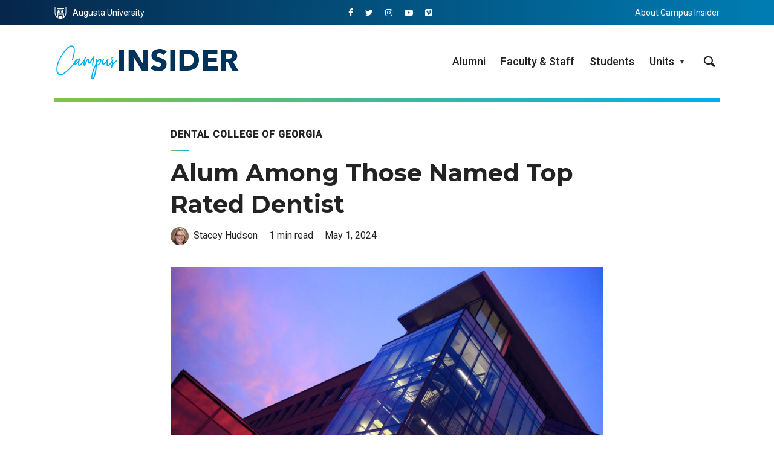

--- FILE ---
content_type: text/html; charset=UTF-8
request_url: https://insider.augusta.edu/alum-among-those-named-top-rated-dentist/
body_size: 17116
content:
<!DOCTYPE html>
<html lang="en-US" prefix="og: http://ogp.me/ns# fb: http://ogp.me/ns/fb#" class="no-js no-svg">
	<head>
		<meta charset="UTF-8">
		<meta name="viewport" content="width=device-width, initial-scale=1">
		<link rel="profile" href="https://gmpg.org/xfn/11">
		<title>Alum Among Those Named Top Rated Dentist &#8211; Campus Insider</title>
<meta name='robots' content='max-image-preview:large' />
<link rel='dns-prefetch' href='//www.googletagmanager.com' />
<link rel='dns-prefetch' href='//fonts.googleapis.com' />
<link rel="alternate" type="application/rss+xml" title="Campus Insider &raquo; Feed" href="https://insider.augusta.edu/feed/" />
<link rel="alternate" title="oEmbed (JSON)" type="application/json+oembed" href="https://insider.augusta.edu/wp-json/oembed/1.0/embed?url=https%3A%2F%2Finsider.augusta.edu%2Falum-among-those-named-top-rated-dentist%2F" />
<link rel="alternate" title="oEmbed (XML)" type="text/xml+oembed" href="https://insider.augusta.edu/wp-json/oembed/1.0/embed?url=https%3A%2F%2Finsider.augusta.edu%2Falum-among-those-named-top-rated-dentist%2F&#038;format=xml" />
		<style>
			.lazyload,
			.lazyloading {
				max-width: 100%;
			}
		</style>
		<style id='wp-img-auto-sizes-contain-inline-css' type='text/css'>
img:is([sizes=auto i],[sizes^="auto," i]){contain-intrinsic-size:3000px 1500px}
/*# sourceURL=wp-img-auto-sizes-contain-inline-css */
</style>
<style id='wp-emoji-styles-inline-css' type='text/css'>

	img.wp-smiley, img.emoji {
		display: inline !important;
		border: none !important;
		box-shadow: none !important;
		height: 1em !important;
		width: 1em !important;
		margin: 0 0.07em !important;
		vertical-align: -0.1em !important;
		background: none !important;
		padding: 0 !important;
	}
/*# sourceURL=wp-emoji-styles-inline-css */
</style>
<style id='wp-block-library-inline-css' type='text/css'>
:root{--wp-block-synced-color:#7a00df;--wp-block-synced-color--rgb:122,0,223;--wp-bound-block-color:var(--wp-block-synced-color);--wp-editor-canvas-background:#ddd;--wp-admin-theme-color:#007cba;--wp-admin-theme-color--rgb:0,124,186;--wp-admin-theme-color-darker-10:#006ba1;--wp-admin-theme-color-darker-10--rgb:0,107,160.5;--wp-admin-theme-color-darker-20:#005a87;--wp-admin-theme-color-darker-20--rgb:0,90,135;--wp-admin-border-width-focus:2px}@media (min-resolution:192dpi){:root{--wp-admin-border-width-focus:1.5px}}.wp-element-button{cursor:pointer}:root .has-very-light-gray-background-color{background-color:#eee}:root .has-very-dark-gray-background-color{background-color:#313131}:root .has-very-light-gray-color{color:#eee}:root .has-very-dark-gray-color{color:#313131}:root .has-vivid-green-cyan-to-vivid-cyan-blue-gradient-background{background:linear-gradient(135deg,#00d084,#0693e3)}:root .has-purple-crush-gradient-background{background:linear-gradient(135deg,#34e2e4,#4721fb 50%,#ab1dfe)}:root .has-hazy-dawn-gradient-background{background:linear-gradient(135deg,#faaca8,#dad0ec)}:root .has-subdued-olive-gradient-background{background:linear-gradient(135deg,#fafae1,#67a671)}:root .has-atomic-cream-gradient-background{background:linear-gradient(135deg,#fdd79a,#004a59)}:root .has-nightshade-gradient-background{background:linear-gradient(135deg,#330968,#31cdcf)}:root .has-midnight-gradient-background{background:linear-gradient(135deg,#020381,#2874fc)}:root{--wp--preset--font-size--normal:16px;--wp--preset--font-size--huge:42px}.has-regular-font-size{font-size:1em}.has-larger-font-size{font-size:2.625em}.has-normal-font-size{font-size:var(--wp--preset--font-size--normal)}.has-huge-font-size{font-size:var(--wp--preset--font-size--huge)}.has-text-align-center{text-align:center}.has-text-align-left{text-align:left}.has-text-align-right{text-align:right}.has-fit-text{white-space:nowrap!important}#end-resizable-editor-section{display:none}.aligncenter{clear:both}.items-justified-left{justify-content:flex-start}.items-justified-center{justify-content:center}.items-justified-right{justify-content:flex-end}.items-justified-space-between{justify-content:space-between}.screen-reader-text{border:0;clip-path:inset(50%);height:1px;margin:-1px;overflow:hidden;padding:0;position:absolute;width:1px;word-wrap:normal!important}.screen-reader-text:focus{background-color:#ddd;clip-path:none;color:#444;display:block;font-size:1em;height:auto;left:5px;line-height:normal;padding:15px 23px 14px;text-decoration:none;top:5px;width:auto;z-index:100000}html :where(.has-border-color){border-style:solid}html :where([style*=border-top-color]){border-top-style:solid}html :where([style*=border-right-color]){border-right-style:solid}html :where([style*=border-bottom-color]){border-bottom-style:solid}html :where([style*=border-left-color]){border-left-style:solid}html :where([style*=border-width]){border-style:solid}html :where([style*=border-top-width]){border-top-style:solid}html :where([style*=border-right-width]){border-right-style:solid}html :where([style*=border-bottom-width]){border-bottom-style:solid}html :where([style*=border-left-width]){border-left-style:solid}html :where(img[class*=wp-image-]){height:auto;max-width:100%}:where(figure){margin:0 0 1em}html :where(.is-position-sticky){--wp-admin--admin-bar--position-offset:var(--wp-admin--admin-bar--height,0px)}@media screen and (max-width:600px){html :where(.is-position-sticky){--wp-admin--admin-bar--position-offset:0px}}

/*# sourceURL=wp-block-library-inline-css */
</style><style id='global-styles-inline-css' type='text/css'>
:root{--wp--preset--aspect-ratio--square: 1;--wp--preset--aspect-ratio--4-3: 4/3;--wp--preset--aspect-ratio--3-4: 3/4;--wp--preset--aspect-ratio--3-2: 3/2;--wp--preset--aspect-ratio--2-3: 2/3;--wp--preset--aspect-ratio--16-9: 16/9;--wp--preset--aspect-ratio--9-16: 9/16;--wp--preset--color--black: #000000;--wp--preset--color--cyan-bluish-gray: #abb8c3;--wp--preset--color--white: #ffffff;--wp--preset--color--pale-pink: #f78da7;--wp--preset--color--vivid-red: #cf2e2e;--wp--preset--color--luminous-vivid-orange: #ff6900;--wp--preset--color--luminous-vivid-amber: #fcb900;--wp--preset--color--light-green-cyan: #7bdcb5;--wp--preset--color--vivid-green-cyan: #00d084;--wp--preset--color--pale-cyan-blue: #8ed1fc;--wp--preset--color--vivid-cyan-blue: #0693e3;--wp--preset--color--vivid-purple: #9b51e0;--wp--preset--color--opinion-acc: #003359;--wp--preset--color--opinion-txt: #232323;--wp--preset--color--opinion-bg: #ffffff;--wp--preset--color--opinion-bg-light: #f2f2f3;--wp--preset--gradient--vivid-cyan-blue-to-vivid-purple: linear-gradient(135deg,rgb(6,147,227) 0%,rgb(155,81,224) 100%);--wp--preset--gradient--light-green-cyan-to-vivid-green-cyan: linear-gradient(135deg,rgb(122,220,180) 0%,rgb(0,208,130) 100%);--wp--preset--gradient--luminous-vivid-amber-to-luminous-vivid-orange: linear-gradient(135deg,rgb(252,185,0) 0%,rgb(255,105,0) 100%);--wp--preset--gradient--luminous-vivid-orange-to-vivid-red: linear-gradient(135deg,rgb(255,105,0) 0%,rgb(207,46,46) 100%);--wp--preset--gradient--very-light-gray-to-cyan-bluish-gray: linear-gradient(135deg,rgb(238,238,238) 0%,rgb(169,184,195) 100%);--wp--preset--gradient--cool-to-warm-spectrum: linear-gradient(135deg,rgb(74,234,220) 0%,rgb(151,120,209) 20%,rgb(207,42,186) 40%,rgb(238,44,130) 60%,rgb(251,105,98) 80%,rgb(254,248,76) 100%);--wp--preset--gradient--blush-light-purple: linear-gradient(135deg,rgb(255,206,236) 0%,rgb(152,150,240) 100%);--wp--preset--gradient--blush-bordeaux: linear-gradient(135deg,rgb(254,205,165) 0%,rgb(254,45,45) 50%,rgb(107,0,62) 100%);--wp--preset--gradient--luminous-dusk: linear-gradient(135deg,rgb(255,203,112) 0%,rgb(199,81,192) 50%,rgb(65,88,208) 100%);--wp--preset--gradient--pale-ocean: linear-gradient(135deg,rgb(255,245,203) 0%,rgb(182,227,212) 50%,rgb(51,167,181) 100%);--wp--preset--gradient--electric-grass: linear-gradient(135deg,rgb(202,248,128) 0%,rgb(113,206,126) 100%);--wp--preset--gradient--midnight: linear-gradient(135deg,rgb(2,3,129) 0%,rgb(40,116,252) 100%);--wp--preset--font-size--small: 16px;--wp--preset--font-size--medium: 20px;--wp--preset--font-size--large: 30px;--wp--preset--font-size--x-large: 42px;--wp--preset--font-size--normal: 20px;--wp--preset--font-size--huge: 40px;--wp--preset--spacing--20: 0.44rem;--wp--preset--spacing--30: 0.67rem;--wp--preset--spacing--40: 1rem;--wp--preset--spacing--50: 1.5rem;--wp--preset--spacing--60: 2.25rem;--wp--preset--spacing--70: 3.38rem;--wp--preset--spacing--80: 5.06rem;--wp--preset--shadow--natural: 6px 6px 9px rgba(0, 0, 0, 0.2);--wp--preset--shadow--deep: 12px 12px 50px rgba(0, 0, 0, 0.4);--wp--preset--shadow--sharp: 6px 6px 0px rgba(0, 0, 0, 0.2);--wp--preset--shadow--outlined: 6px 6px 0px -3px rgb(255, 255, 255), 6px 6px rgb(0, 0, 0);--wp--preset--shadow--crisp: 6px 6px 0px rgb(0, 0, 0);}:where(.is-layout-flex){gap: 0.5em;}:where(.is-layout-grid){gap: 0.5em;}body .is-layout-flex{display: flex;}.is-layout-flex{flex-wrap: wrap;align-items: center;}.is-layout-flex > :is(*, div){margin: 0;}body .is-layout-grid{display: grid;}.is-layout-grid > :is(*, div){margin: 0;}:where(.wp-block-columns.is-layout-flex){gap: 2em;}:where(.wp-block-columns.is-layout-grid){gap: 2em;}:where(.wp-block-post-template.is-layout-flex){gap: 1.25em;}:where(.wp-block-post-template.is-layout-grid){gap: 1.25em;}.has-black-color{color: var(--wp--preset--color--black) !important;}.has-cyan-bluish-gray-color{color: var(--wp--preset--color--cyan-bluish-gray) !important;}.has-white-color{color: var(--wp--preset--color--white) !important;}.has-pale-pink-color{color: var(--wp--preset--color--pale-pink) !important;}.has-vivid-red-color{color: var(--wp--preset--color--vivid-red) !important;}.has-luminous-vivid-orange-color{color: var(--wp--preset--color--luminous-vivid-orange) !important;}.has-luminous-vivid-amber-color{color: var(--wp--preset--color--luminous-vivid-amber) !important;}.has-light-green-cyan-color{color: var(--wp--preset--color--light-green-cyan) !important;}.has-vivid-green-cyan-color{color: var(--wp--preset--color--vivid-green-cyan) !important;}.has-pale-cyan-blue-color{color: var(--wp--preset--color--pale-cyan-blue) !important;}.has-vivid-cyan-blue-color{color: var(--wp--preset--color--vivid-cyan-blue) !important;}.has-vivid-purple-color{color: var(--wp--preset--color--vivid-purple) !important;}.has-black-background-color{background-color: var(--wp--preset--color--black) !important;}.has-cyan-bluish-gray-background-color{background-color: var(--wp--preset--color--cyan-bluish-gray) !important;}.has-white-background-color{background-color: var(--wp--preset--color--white) !important;}.has-pale-pink-background-color{background-color: var(--wp--preset--color--pale-pink) !important;}.has-vivid-red-background-color{background-color: var(--wp--preset--color--vivid-red) !important;}.has-luminous-vivid-orange-background-color{background-color: var(--wp--preset--color--luminous-vivid-orange) !important;}.has-luminous-vivid-amber-background-color{background-color: var(--wp--preset--color--luminous-vivid-amber) !important;}.has-light-green-cyan-background-color{background-color: var(--wp--preset--color--light-green-cyan) !important;}.has-vivid-green-cyan-background-color{background-color: var(--wp--preset--color--vivid-green-cyan) !important;}.has-pale-cyan-blue-background-color{background-color: var(--wp--preset--color--pale-cyan-blue) !important;}.has-vivid-cyan-blue-background-color{background-color: var(--wp--preset--color--vivid-cyan-blue) !important;}.has-vivid-purple-background-color{background-color: var(--wp--preset--color--vivid-purple) !important;}.has-black-border-color{border-color: var(--wp--preset--color--black) !important;}.has-cyan-bluish-gray-border-color{border-color: var(--wp--preset--color--cyan-bluish-gray) !important;}.has-white-border-color{border-color: var(--wp--preset--color--white) !important;}.has-pale-pink-border-color{border-color: var(--wp--preset--color--pale-pink) !important;}.has-vivid-red-border-color{border-color: var(--wp--preset--color--vivid-red) !important;}.has-luminous-vivid-orange-border-color{border-color: var(--wp--preset--color--luminous-vivid-orange) !important;}.has-luminous-vivid-amber-border-color{border-color: var(--wp--preset--color--luminous-vivid-amber) !important;}.has-light-green-cyan-border-color{border-color: var(--wp--preset--color--light-green-cyan) !important;}.has-vivid-green-cyan-border-color{border-color: var(--wp--preset--color--vivid-green-cyan) !important;}.has-pale-cyan-blue-border-color{border-color: var(--wp--preset--color--pale-cyan-blue) !important;}.has-vivid-cyan-blue-border-color{border-color: var(--wp--preset--color--vivid-cyan-blue) !important;}.has-vivid-purple-border-color{border-color: var(--wp--preset--color--vivid-purple) !important;}.has-vivid-cyan-blue-to-vivid-purple-gradient-background{background: var(--wp--preset--gradient--vivid-cyan-blue-to-vivid-purple) !important;}.has-light-green-cyan-to-vivid-green-cyan-gradient-background{background: var(--wp--preset--gradient--light-green-cyan-to-vivid-green-cyan) !important;}.has-luminous-vivid-amber-to-luminous-vivid-orange-gradient-background{background: var(--wp--preset--gradient--luminous-vivid-amber-to-luminous-vivid-orange) !important;}.has-luminous-vivid-orange-to-vivid-red-gradient-background{background: var(--wp--preset--gradient--luminous-vivid-orange-to-vivid-red) !important;}.has-very-light-gray-to-cyan-bluish-gray-gradient-background{background: var(--wp--preset--gradient--very-light-gray-to-cyan-bluish-gray) !important;}.has-cool-to-warm-spectrum-gradient-background{background: var(--wp--preset--gradient--cool-to-warm-spectrum) !important;}.has-blush-light-purple-gradient-background{background: var(--wp--preset--gradient--blush-light-purple) !important;}.has-blush-bordeaux-gradient-background{background: var(--wp--preset--gradient--blush-bordeaux) !important;}.has-luminous-dusk-gradient-background{background: var(--wp--preset--gradient--luminous-dusk) !important;}.has-pale-ocean-gradient-background{background: var(--wp--preset--gradient--pale-ocean) !important;}.has-electric-grass-gradient-background{background: var(--wp--preset--gradient--electric-grass) !important;}.has-midnight-gradient-background{background: var(--wp--preset--gradient--midnight) !important;}.has-small-font-size{font-size: var(--wp--preset--font-size--small) !important;}.has-medium-font-size{font-size: var(--wp--preset--font-size--medium) !important;}.has-large-font-size{font-size: var(--wp--preset--font-size--large) !important;}.has-x-large-font-size{font-size: var(--wp--preset--font-size--x-large) !important;}
/*# sourceURL=global-styles-inline-css */
</style>

<style id='classic-theme-styles-inline-css' type='text/css'>
/*! This file is auto-generated */
.wp-block-button__link{color:#fff;background-color:#32373c;border-radius:9999px;box-shadow:none;text-decoration:none;padding:calc(.667em + 2px) calc(1.333em + 2px);font-size:1.125em}.wp-block-file__button{background:#32373c;color:#fff;text-decoration:none}
/*# sourceURL=/wp-includes/css/classic-themes.min.css */
</style>
<link rel='stylesheet' id='dw-reaction-style-css' href='https://insider.augusta.edu/wp-content/plugins/dw-reactions/assets/css/style.css?ver=120004042016' type='text/css' media='all' />
<link rel='stylesheet' id='mks_shortcodes_fntawsm_css-css' href='https://insider.augusta.edu/wp-content/plugins/meks-flexible-shortcodes/css/font-awesome/css/font-awesome.min.css?ver=1.3.8' type='text/css' media='screen' />
<link rel='stylesheet' id='mks_shortcodes_simple_line_icons-css' href='https://insider.augusta.edu/wp-content/plugins/meks-flexible-shortcodes/css/simple-line/simple-line-icons.css?ver=1.3.8' type='text/css' media='screen' />
<link rel='stylesheet' id='mks_shortcodes_css-css' href='https://insider.augusta.edu/wp-content/plugins/meks-flexible-shortcodes/css/style.css?ver=1.3.8' type='text/css' media='screen' />
<link rel='stylesheet' id='wpa-style-css' href='https://insider.augusta.edu/wp-content/plugins/wp-accessibility/css/wpa-style.css?ver=2.3.0' type='text/css' media='all' />
<style id='wpa-style-inline-css' type='text/css'>

.wpa-hide-ltr#skiplinks a, .wpa-hide-ltr#skiplinks a:hover, .wpa-hide-ltr#skiplinks a:visited {
	
}
.wpa-hide-ltr#skiplinks a:active,  .wpa-hide-ltr#skiplinks a:focus {
	background-color: #f1f1f1;
	box-shadow: 0 0 2px 2px rgba(0, 0, 0, 0.6);
	color: #0073aa;
	display: block;
	font-weight: 600;
	height: auto;
	line-height: normal;
	padding: 15px 23px 14px;
	position: absolute;
	left: 6px;
	top: var(--admin-bar-top);
	text-decoration: none;
	text-transform: none;
	width: auto;
	z-index: 100000;
}
	
		:focus { outline: 2px solid #000!important; outline-offset: 2px !important; }
		:root { --admin-bar-top : 7px; }
/*# sourceURL=wpa-style-inline-css */
</style>
<link rel='stylesheet' id='opinion-fonts-css' href='https://fonts.googleapis.com/css?family=Roboto%3A400%2C500%7CMontserrat%3A400%2C700%2C600&#038;subset=latin&#038;ver=1.4.2' type='text/css' media='all' />
<link rel='stylesheet' id='opinion-main-css' href='https://insider.augusta.edu/wp-content/themes/opinion/assets/css/min.css?ver=1.4.2' type='text/css' media='all' />
<style id='opinion-main-inline-css' type='text/css'>
@media (min-width: 570px){.container {padding-left: 23px;padding-right: 23px;}}@media (min-width: 970px){.container {padding-left: 26px;padding-right: 26px;}}@media (min-width: 1100px){.container {padding-left: 52px;padding-right: 52px;}.row {margin-left: -26px;margin-right: -26px;}.col, .col-1, .col-10, .col-11, .col-12, .col-2, .col-3, .col-4, .col-5, .col-6, .col-7, .col-8, .col-9, .col-auto,.col-lg, .col-lg-1, .col-lg-10, .col-lg-11, .col-lg-12, .col-lg-2, .col-lg-3, .col-lg-4, .col-lg-5, .col-lg-6, .col-lg-7,.col-lg-8, .col-lg-9, .col-lg-auto, .col-md, .col-md-1, .col-md-10, .col-md-11, .col-md-12, .col-md-2, .col-md-3, .col-md-4,.col-md-5, .col-md-6, .col-md-7, .col-md-8, .col-md-9, .col-md-auto, .col-sm, .col-sm-1, .col-sm-10, .col-sm-11, .col-sm-12, .col-sm-2,.col-sm-3, .col-sm-4, .col-sm-5, .col-sm-6, .col-sm-7, .col-sm-8, .col-sm-9, .col-sm-auto, .col-xl, .col-xl-1, .col-xl-10, .col-xl-11, .col-xl-12,.col-xl-2, .col-xl-3, .col-xl-4, .col-xl-5, .col-xl-6, .col-xl-7, .col-xl-8, .col-xl-9, .col-xl-auto{padding-left: 26px;padding-right: 26px;}}.opinion-top-bar{background-color: #003359;color: #ffffff;}.opinion-top-bar .sub-menu{background-color: #003359;}.opinion-top-bar a{color: #ffffff;}.opinion-top-bar ul li a:before{background-color: #00aeef;}.opinion-top-bar .container{height: 42px;}.opinion-header{font-family: 'Roboto';font-weight: 500;background: #ffffff;color: #232323;font-size: 2rem;}.opinion-header a{font-size: 1.8rem;color: #232323;}.opinion-header li:hover > a,.opinion-action-close:hover,.opinion-header .opinion-menu > li.current-menu-ancestor>a,.opinion-header .opinion-menu > li.current-menu-item>a {color: #00aeef;}.opinion-header .site-title a{font-size: 4.0rem;}.opinion-header .opinion-menu .sub-menu{background: #00aeef;}.opinion-header .opinion-menu .sub-menu .sub-menu{border-left: 1px solid rgba(255,255,255,0.1);}.opinion-header .opinion-menu .sub-menu .opinion-rev.sub-menu{border-left: none;border-right: 1px solid rgba(255,255,255,0.1);}.opinion-header .opinion-menu .sub-menu li a{color: #FFF;}.opinion-header-border {background: rgba(35,35,35,0.1);}body .opinion-header-sticky>.container:first-child{height: 82px;}.opinion-header-sticky .opinion-logo img{max-height: 82px; }ul.opinion-menu .opinion-mega-menu > .sub-menu{top: 80px;}body .opinion-header-sticky ul.opinion-menu .opinion-mega-menu > .sub-menu{top: 61px;}body,#cancel-comment-reply-link{font-family: 'Roboto';font-weight: 400;}body{font-size: 1.6rem;color: #232323;background: #ffffff;}.entry-category a,.section-nav a{color: #232323;}.entry-title,.entry-title a,h1, h2, h3, h4, h5, h6, .h1, .h2, .h3, .h4, .h5, .h6{color: #232323;}.entry-meta-primary a:after{background-color: #003359;}.entry-category a:hover,.section-nav a:hover,.entry-title a:hover,.entry-meta a:hover,.fn a:hover,.slot-title a:hover{background: rgba(35,35,35,0.1);}.entry-category:after,.entry-category a + a:before,.meta-item +.meta-item:before,.section-nav li + li a:before,.section-title + .section-nav:before,.opinion-single .entry-tags:before,.opinion-single .entry-share:before,.section-nav:before{background-color: #232323;}.format-audio .entry-title a:before,.format-gallery .entry-title a:before,.format-video .entry-title a:before,.sticky .entry-title a:before{background-color: #232323;color: #ffffff;}.opinion-duotone .entry-title a:before,.opinion-inverted .entry-title a:before{background-color: #FFF;color: #232323;}.opinion-duotone .entry-media a::after,.opinion-duotone .entry-media a::before {background: #003359;}.opinion-duotone .entry-meta-primary a:after {border: 1px solid rgba(255,255,255,0.8);}.opinion-breadcrumbs{color:rgba(35,35,35,0.5);}.opinion-breadcrumbs a{color: #003359;}.opinion-breadcrumbs a:hover{background: rgba(0,51,89,0.1);}.meks_ess a:hover{background-color: #232323;}a{color: #232323;}.entry-content a,.entry-content li a,.comment-content a{color: #232323;box-shadow: 0 1px 0 rgba(35,35,35,0.5);}.entry-content p a:hover,.entry-content li a:hover,.comment-content a:hover,.entry-content .wp-caption-text a:hover{background: rgba(35,35,35,0.1);}.entry-content blockquote cite a,.entry-content blockquote p a{box-shadow: 0 1px 0 rgba(255,255,255,0.5);}.entry-content blockquote cite a:hover,.entry-content blockquote p a:hover{background: rgba(255,255,255,0.1);}.entry-meta a,.section-meta a{color: #232323;}blockquote{background: #003359;color: #ffffff;}.menu-main .sub-menu li a{font-size: 1.8rem;}thead{background: #232323;color: #ffffff;}code,pre,pre h2{background: #232323;color: #ffffff;}h1,h2,h3,h4,.h1,.h2,.h3,.h4,h5,h6,.h5,.h6,blockquote,.fn,.mks_author_widget h3,.opinion-menu .opinion-mega-menu .opinion-menu-posts li a,.wp-block-cover .wp-block-cover-image-text, .wp-block-cover .wp-block-cover-text, .wp-block-cover h2, .wp-block-cover-image .wp-block-cover-image-text, .wp-block-cover-image .wp-block-cover-text, .wp-block-cover-image h2{font-family: 'Montserrat';font-weight: 700;}h1,h2,h3,h4,.h1,.h2,.h3,.h4,.fn,.mks_author_widget h3,.opinion-menu .opinion-mega-menu .opinion-menu-posts li a{font-size: 2.4rem;}.opinion-menu .opinion-mega-menu .opinion-menu-posts li a{font-size:1.6rem;}h5,h6,.h5,.h6{font-size: 2rem;}.section-title{font-size: 2.4rem;}.opinion-sidebar,.font-small,.font-medium,.entry-summary,.opinion-footer,.wp-block-quote cite{font-size: 1.6rem;line-height:1.5;}.h2-md,.fn,.wp-block-cover-image .wp-block-cover-image-text, .wp-block-cover-image .wp-block-cover-text, .wp-block-cover-image h2, .wp-block-cover .wp-block-cover-image-text, .wp-block-cover .wp-block-cover-text, .wp-block-cover h2{font-size: 1.8rem;}.opinion-header > .container:first-child{height: 90px;}.opinion-header .site-title img{max-height: 70px;}@media (min-width: 570px){body{font-size: 1.8rem;}.opinion-header > .container:first-child{height: 110px;}.opinion-header .site-title img{max-height: 90px;}.h2-md{font-size: 2.4rem;}.opinion-single-cover{height: 300px;}.opinion-page-cover{height: 487px;}.opinion-category-cover{height: 150px;}.opinion-layout-h-cover{height: 464px;}.opinion-layout-l-cover{height: 473px;}.opinion-layout-m{height: 557px;}.opinion-layout-m-cover{height: 464px;}.entry-category a,.section-nav a,.section-category a,.entry-meta,.section-meta{font-size: 1.6rem;}.opinion-layout-small .entry-category a{font-size: 1.5rem;}}@media (min-width: 970px){body{font-size: 2.0rem;}h1,.h1,.section-title{font-size: 3.2rem;}h2,.h2,.h2-md {font-size: 3rem;}h3,.h3,.wp-block-cover .wp-block-cover-image-text, .wp-block-cover .wp-block-cover-text, .wp-block-cover h2, .wp-block-cover-image .wp-block-cover-image-text, .wp-block-cover-image .wp-block-cover-text, .wp-block-cover-image h2 {font-size: 2.6rem;}h4,.h4 {font-size: 2.2rem;}h5,.h5,.mks_author_widget h3 {font-size: 2rem;}h6,.h6,.fn,blockquote{font-size: 1.8rem;}.font-medium{font-size: 1.8rem;}.opinion-header > .container:first-child{height: 120px;}.opinion-header .site-title img{max-height: 100px;}.opinion-single-cover{height: 400px;}.opinion-page-cover{height: 650px;}.opinion-category-cover{height: 200px;}.opinion-layout-h-cover{height: 619px;}.opinion-layout-l-cover{height: 515px;}.opinion-layout-m{height: 619px;}.opinion-layout-m-cover{height: 619px;}}@media (min-width: 1100px){h1,.h1{font-size: 4.0rem;}h2,.h2,.h2-md {font-size: 3.2rem;}h3,.h3 {font-size: 2.6rem;}h4,.h4 {font-size: 2.4rem;}h5,.h5,.mks_author_widget h3 {font-size: 2.2rem;}h6,.h6,.fn,blockquote{font-size: 2.0rem;}.section-title{font-size: 4.0rem;}}.opinion-bg-light,.opinion-comments .comment-respond{background: #f2f2f3;color: #232323;}.opinion-sidebar a,.widget_calendar table caption{color: #232323;}.widget p a:hover,.widget li a:hover,.widget .entry-header a:hover{background-color: rgba(35,35,35,0.1);}.widget-title{font-family: 'Montserrat';font-weight: 600;font-size: 2.0rem;}.widget_calendar table tbody td a{background: hsla(275, 23%, 67%, .8);}.comment-author-link,.recentcomments{color: rgba(77,70,79,.6);}.widget .mks_social_widgetli a:hover{background-color: rgba(77,70,79,1);opacity: 1;}.widget .wp-caption-text:after{background: rgba(77,70,79,1);}.opinion-inverted .widget-title,.mks_author_widget .opinion-inverted h3{color: #ffffff;}.mks_ads_widget .opinion-inverted .widget-title{color: #232323;}.widget .opinion-invertedp a:hover,.widget .opinion-inverted li a:hover{background-color: rgba(255,255,255,0.1);}.opinion-footer{background-color: #003359;}.opinion-footer,.opinion-footer a,.opinion-footer .widget-title{color: #ffffff;}.opinion-prefooter a:hover{color: #00aeef;}.opinion-footer-widgets .widget a:hover{background: rgba(255,255,255,0.1);}.opinion-footer-widgets .comment-author-link,.opinion-footer-widgets .recentcomments{color: rgba(255,255,255,0.6);}.opinion-footer-widgets button,.opinion-footer-widgets input[type=submit]{background: #00aeef;color: #ffffff;}.opinion-footer-widgets button:hover,.opinion-footer-widgets input[type=submit]:hover,.opinion-footer-widgets .widget .tagcloud a:hover{background: #ffffff;color: #003359;}.opinion-footer-widgets .wp-caption-text:after{background: #ffffff;}.opinion-footer-widgets .widget .tagcloud a{border-color: rgba(255,255,255,0.5);color: #ffffff;}.opinion-postfooter a{box-shadow: 0 1px 0 rgba(255,255,255,0.5);}.opinion-postfooter a:hover{background: rgba(255,255,255,0.1);}.opinion-postfooter:before{background: #ffffff;}.opinion-button,.entry-content .opinion-button,input[type="submit"],.comment-reply-link,.opinion-pagination a,.widget .mks_read_more a,.widget .mks_autor_link_wrap a,button,.meks-instagram-follow-link .meks-widget-cta,.opinion-comments .page-numbers li a,ul.mks_social_widget_ul li a,body div.wpforms-container-full .wpforms-form input[type=submit], body div.wpforms-container-full .wpforms-form button[type=submit], body div.wpforms-container-full .wpforms-form .wpforms-page-button{background-color: #003359;color: #ffffff;}.opinion-button:hover,.entry-content .opinion-button:hover,input[type="submit"]:hover,.comment-reply-link:hover,.opinion-pagination a:hover,.widget .mks_read_more a:hover,.widget .mks_autor_link_wrap a:hover,button:hover,.meks-instagram-follow-link .meks-widget-cta:hover,.opinion-comments .page-numbers li a:hover,ul.mks_social_widget_ul li a:hover,body div.wpforms-container-full .wpforms-form input[type=submit]:hover, body div.wpforms-container-full .wpforms-form button[type=submit]:hover, body div.wpforms-container-full .wpforms-form .wpforms-page-button:hover,body div.wpforms-container-full .wpforms-form input[type=submit]:focus, body div.wpforms-container-full .wpforms-form button[type=submit]:focus, body div.wpforms-container-full .wpforms-form .wpforms-page-button:focus {background: #232323;}.opinion-button.opinion-button-hollow,.opinion-single .entry-tags a,.comment-reply-link,.page-numbers.current,.widget .tagcloud a,.opinion-comments .page-numbers li span{background: transparent;color:#232323;border-color: rgba(35,35,35,0.5);}.opinion-button.opinion-button-hollow:hover,.opinion-single .entry-tags a:hover,.comment-reply-link:hover,.widget .tagcloud a:hover,#cancel-comment-reply-link:hover{background: #232323;color: #ffffff;}.entry-content a.mks_button:hover,.entry-content a.mks_ico:hover{background-color: #232323 !important;}.opinion-sticky-bottom{background: #ffffff;}input[type=number], input[type=text], input[type=email], input[type=url], input[type=tel], input[type=password], input[type=date], input[type=search], select, textarea {background: #ffffff;border-color: rgba(35,35,35,0.2);}::-webkit-input-placeholder {border-color: rgba(35,35,35,0.5);}::-moz-placeholder {border-color: rgba(35,35,35,0.5);}:-ms-input-placeholder {border-color: rgba(35,35,35,0.5);}:-moz-placeholder {border-color: rgba(35,35,35,0.5);}.opinion-pagination{border-color: rgba(35,35,35,0.1);}.double-bounce1, .double-bounce2{background-color: rgba(0,51,89,0.5);}.opinion-inverted .opinion-button.opinion-button-hollow{color: #FFF;border-color: rgba(255, 255, 255, 0.5);}.opinion-inverted .opinion-button:hover,.opinion-inverted .entry-content .opinion-button:hover,.opinion-inverted input[type="submit"]:hover,.opinion-inverted .comment-reply-link:hover,.opinion-inverted .opinion-pagination a:hover,.opinion-inverted .page-numbers.current:hover,.widget .opinion-inverted .mks_read_more a:hover,.widget .opinion-inverted .mks_autor_link_wrap a:hover,.widget .opinion-inverted .meks-instagram-follow-link .meks-widget-cta:hover,.opinion-inverted button:hover,.opinion-section-instagram .meks-instagram-follow-link .meks-widget-cta,.opinion-section-instagram .opinion-button,.opinion-module-slider .owl-nav.container .opinion-button,.widget .opinion-inverted ul.mks_social_widget_ul li a:hover,.gallery-columns-1 .opinion-button,.wp-block-gallery.columns-1 .opinion-button {background: #ffffff;color: #232323;}.widget .opinion-inverted ul.mks_social_widget_ul li a:hover:before{color: #232323;}.entry-content .opinion-inverted p a,.comment-content blockquote a{color: #ffffff;box-shadow: 0 1px 0 rgba(255,255,255,0.5);}.entry-content .opinion-inverted p a:hover,.comment-content blockquote a:hover{background: rgba(255,255,255,0.1);}.opinion-section-instagram .meks-instagram-follow-link .meks-widget-cta:hover,.opinion-section-instagram .opinion-button:hover,.opinion-module-slider .owl-nav.container .opinion-button:hover,.gallery-columns-1 .opinion-button:hover,.wp-block-gallery.columns-1 .opinion-button:hover{background: #232323;color: #ffffff;}.opinion-inverted{background-color: #232323;color: #ffffff;}.opinion-inverted a,.comment-content blockquote cite a,.entry-content blockquote cite a,.entry-content blockquote p a,.opinion-inverted .entry-header,.opinion-inverted .entry-category a,.opinion-inverted .entry-title a,.opinion-inverted .entry-meta a,.opinion-inverted .section-title{color: #ffffff;}.opinion-inverted .entry-category:after,.opinion-inverted .entry-category a + a:before,.opinion-inverted .meta-item +.meta-item:before{background-color: #ffffff;}.opinion-inverted .entry-category a:hover,.opinion-inverted .section-nav a:hover,.opinion-inverted .entry-title a:hover,.opinion-inverted .entry-meta a:hover,.opinion-inverted a:hover{background: rgba(255,255,255,0.1);}.opinion-inverted p a{box-shadow: 0 1px 0 rgba(255,255,255,0.5);}.opinion-inverted p a:hover{background: rgba(255,255,255,0.1);}.opinion-accent{background-color: #003359;}.opinion-accent button,.opinion-accent .meks-instagram-follow-link .meks-widget-cta,.opinion-accent .mks_autor_link_wrap a{background-color: #232323;}body .entry-content .wp-audio-shortcode .mejs-controls{background-color: #003359;}.wp-block-image figcaption{color: #232323;}.entry-content .wp-block-button__link{background: #003359;color: #ffffff;}.is-style-outline .wp-block-button__link{border: 2px solid #232323;color: #232323;}.wp-block-button__link:hover{background-color: #232323;color: #ffffff;}.wp-block-separator{border-color: #232323;}.wp-block-pullquote:not(.is-style-solid-color){border-top:4px solid #003359;border-bottom:4px solid #003359;color: #232323;}.wp-block-pullquote:not(.is-style-solid-color) blockquote{color: #232323;}.opinion-sidebar-none .wp-block-pullquote.alignfull.is-style-solid-color{box-shadow: -526px 0 0 #003359, -1052px 0 0 #003359,526px 0 0 #003359, 1052px 0 0 #003359;}@media (min-width: 970px){img.size-opinion-a{ height: 619px;}img.size-opinion-b{ height: 478px;}img.size-opinion-c{ height: 295px;}img.size-opinion-d{ height: 249px;}img.size-opinion-e{ height: 350px;}img.size-opinion-f{ height: 204px;}img.size-opinion-g{ height: 166px;}img.size-opinion-h{ height: 619px;}img.size-opinion-i{ height: 478px;}img.size-opinion-j{ height: 524px;}img.size-opinion-k{ height: 443px;}img.size-opinion-l{ height: 515px;}img.size-opinion-m{ height: 619px;}img.size-opinion-o{ height: 619px;}img.size-opinion-h-cover{ height: 619px;}img.size-opinion-l-cover{ height: 515px;}img.size-opinion-m-cover{ height: 619px;}img.size-opinion-o-cover{ height: 619px;}img.size-opinion-single-wide{ height: 619px;}img.size-opinion-single-cover{ height: 400px;}img.size-opinion-page-regular{ height: 403px;}img.size-opinion-page-regular-w{ height: 462px;}img.size-opinion-page-wide{ height: 619px;}img.size-opinion-page-cover{ height: 650px;}img.size-opinion-category-cover{ height: 200px;}}.has-small-font-size{ font-size: 1.3rem;}.has-large-font-size{ font-size: 2.1rem;}.has-huge-font-size{ font-size: 2.4rem;}@media(min-width: 570px){.has-small-font-size{ font-size: 1.6rem;}.has-normal-font-size{ font-size: 2.0rem;}.has-large-font-size{ font-size: 3.0rem;}.has-huge-font-size{ font-size: 4.0rem;}}.has-opinion-acc-background-color{ background-color: #003359;}.has-opinion-acc-color{ color: #003359;}.has-opinion-txt-background-color{ background-color: #232323;}.has-opinion-txt-color{ color: #232323;}.has-opinion-bg-background-color{ background-color: #ffffff;}.has-opinion-bg-color{ color: #ffffff;}.has-opinion-bg-light-background-color{ background-color: #f2f2f3;}.has-opinion-bg-light-color{ color: #f2f2f3;}.opinion-header .site-title a{text-transform: none;}.site-description{text-transform: none;}.opinion-header a{text-transform: none;}.opinion-top-bar{text-transform: none;}.widget-title{text-transform: uppercase;}.section-title{text-transform: none;}.entry-title{text-transform: none;}
/*# sourceURL=opinion-main-inline-css */
</style>
<link rel='stylesheet' id='opinion_child_load_scripts-css' href='https://insider.augusta.edu/wp-content/themes/opinion-child/style.css?ver=1.4.2' type='text/css' media='screen' />
<link rel='stylesheet' id='meks_ess-main-css' href='https://insider.augusta.edu/wp-content/plugins/meks-easy-social-share/assets/css/main.css?ver=1.3' type='text/css' media='all' />
<script type="text/javascript" src="https://insider.augusta.edu/wp-includes/js/jquery/jquery.min.js?ver=3.7.1" id="jquery-core-js"></script>
<script type="text/javascript" src="https://insider.augusta.edu/wp-includes/js/jquery/jquery-migrate.min.js?ver=3.4.1" id="jquery-migrate-js"></script>
<script type="text/javascript" id="dw-reaction-script-js-extra">
/* <![CDATA[ */
var dw_reaction = {"ajax":"https://insider.augusta.edu/wp-admin/admin-ajax.php"};
//# sourceURL=dw-reaction-script-js-extra
/* ]]> */
</script>
<script type="text/javascript" src="https://insider.augusta.edu/wp-content/plugins/dw-reactions/assets/js/script.js?ver=120004042016" id="dw-reaction-script-js"></script>

<!-- Google tag (gtag.js) snippet added by Site Kit -->
<!-- Google Analytics snippet added by Site Kit -->
<script type="text/javascript" src="https://www.googletagmanager.com/gtag/js?id=G-LFXP794QMZ" id="google_gtagjs-js" async></script>
<script type="text/javascript" id="google_gtagjs-js-after">
/* <![CDATA[ */
window.dataLayer = window.dataLayer || [];function gtag(){dataLayer.push(arguments);}
gtag("set","linker",{"domains":["insider.augusta.edu"]});
gtag("js", new Date());
gtag("set", "developer_id.dZTNiMT", true);
gtag("config", "G-LFXP794QMZ");
//# sourceURL=google_gtagjs-js-after
/* ]]> */
</script>
<link rel="https://api.w.org/" href="https://insider.augusta.edu/wp-json/" /><link rel="alternate" title="JSON" type="application/json" href="https://insider.augusta.edu/wp-json/wp/v2/posts/5598" /><link rel="EditURI" type="application/rsd+xml" title="RSD" href="https://insider.augusta.edu/xmlrpc.php?rsd" />
<link rel="canonical" href="https://insider.augusta.edu/alum-among-those-named-top-rated-dentist/" />
<meta name="cludo" content="noindex">
<meta name="generator" content="Redux 4.5.10" /><meta name="generator" content="Site Kit by Google 1.170.0" />		<script>
			document.documentElement.className = document.documentElement.className.replace('no-js', 'js');
		</script>
				<style>
			.no-js img.lazyload {
				display: none;
			}

			figure.wp-block-image img.lazyloading {
				min-width: 150px;
			}

			.lazyload,
			.lazyloading {
				--smush-placeholder-width: 100px;
				--smush-placeholder-aspect-ratio: 1/1;
				width: var(--smush-image-width, var(--smush-placeholder-width)) !important;
				aspect-ratio: var(--smush-image-aspect-ratio, var(--smush-placeholder-aspect-ratio)) !important;
			}

						.lazyload, .lazyloading {
				opacity: 0;
			}

			.lazyloaded {
				opacity: 1;
				transition: opacity 400ms;
				transition-delay: 0ms;
			}

					</style>
		<meta name="google-site-verification" content="rvl6YidUf6x1P-VhBCOyakUW44LyKCN1cChfHyJqK0s">
<!-- Google Tag Manager snippet added by Site Kit -->
<script type="text/javascript">
/* <![CDATA[ */

			( function( w, d, s, l, i ) {
				w[l] = w[l] || [];
				w[l].push( {'gtm.start': new Date().getTime(), event: 'gtm.js'} );
				var f = d.getElementsByTagName( s )[0],
					j = d.createElement( s ), dl = l != 'dataLayer' ? '&l=' + l : '';
				j.async = true;
				j.src = 'https://www.googletagmanager.com/gtm.js?id=' + i + dl;
				f.parentNode.insertBefore( j, f );
			} )( window, document, 'script', 'dataLayer', 'GTM-T4M8R3W' );
			
/* ]]> */
</script>

<!-- End Google Tag Manager snippet added by Site Kit -->
<link rel="icon" href="https://insider.augusta.edu/wp-content/uploads/sites/25/2020/04/shield.jpg" sizes="32x32" />
<link rel="icon" href="https://insider.augusta.edu/wp-content/uploads/sites/25/2020/04/shield.jpg" sizes="192x192" />
<link rel="apple-touch-icon" href="https://insider.augusta.edu/wp-content/uploads/sites/25/2020/04/shield.jpg" />
<meta name="msapplication-TileImage" content="https://insider.augusta.edu/wp-content/uploads/sites/25/2020/04/shield.jpg" />
		<style type="text/css" id="wp-custom-css">
			.sr-only {
	border: 0 !important;
	clip: rect(1px, 1px, 1px, 1px) !important; /* 1 */
	-webkit-clip-path: inset(50%) !important;
	clip-path: inset(50%) !important;  /* 2 */
	height: 1px !important;
	margin: -1px !important;
	overflow: hidden !important;
	padding: 0 !important;
	position: absolute !important;
	width: 1px !important;
	white-space: nowrap !important;            /* 3 */
}

.sr-only-focusable:focus,
.sr-only-focusable:active {
	clip: auto !important;
	-webkit-clip-path: none !important;
	clip-path: none !important;
	height: auto !important;
	margin: auto !important;
	overflow: visible !important;
	width: auto !important;
	white-space: normal !important;
}
.opinion-inverted a:focus, .opinion-accent a:focus, .in-the-wild-section a:focus, #opinion-footer a:focus {
    outline: 2px solid #fff !important;
    outline-offset: 2px !important;
}
.opinion-inverted :focus {
    outline: 2px solid #fff !important;
    outline-offset: .5rem !important;
}
.opinion-top-bar :focus {
    outline: 2px solid #fff !important;
    outline-offset: .5rem !important;
}

.opinion-footer :focus {
    outline: 2px solid #fff !important;
    outline-offset: .5rem !important;
}
.opinion-postfooter:before {display:none;}
.opinion-related h2 {
    font-size: 22px;
}
li.action-el-hamburger {
    display: none;
}
.opinion-header .opinion-menu .sub-menu {width:350px;background:#003359;}

.slot-styling tbody tr {
    border: none!Important;
}

.slot-styling td {
    padding: 0!important;
}
.slot-styling td td td {
    padding: 10px!important;
}
.slot-styling table {
    margin-bottom: 1rem!important;
}
.slot-styling td:empty {
    display: none!important;
}
.slot-styling span[style*="font-family"] {
    font-family: inherit!important;
    font-weight: inherit!important;
}
.slot-styling span[style*="color"] {
    color: inherit!important;
}
.slot-styling span a, .slot-styling a {
    box-shadow: none!important;
    font-weight: bold;
}
.opinion-top-bar {
    background-color: #003359;
    color: #ffffff;
    background: linear-gradient( 90deg , #06264A 0%, #007CB2 98.49%);
}
.opinion-header-border {
    background: -webkit-gradient(linear, right top, left top, from(#00aeef), to #82c342) !important;
    background: linear-gradient(to left, #00aeef 0%, #82c342 100%) !important;
}
.entry-category:after, .entry-category a + a:before, .meta-item +.meta-item:before, .section-nav li + li a:before, .section-title + .section-nav:before, .opinion-single .entry-tags:before, .opinion-single .entry-share:before, .section-nav:before {
    background-color: #232323;
    background: -webkit-gradient(linear, right top, left top, from(#00aeef), to #82c342) !important;
    background: linear-gradient(to left, #00aeef 0%, #82c342 100%) !important;
    opacity: 1;
}
.entry-content a, .entry-content li a, .comment-content a {
    color: #232323;
    box-shadow: 0 1px 0 #00AEEF;
}
.entry-content p a:hover, .entry-content li a:hover, .comment-content a:hover, .entry-content .wp-caption-text a:hover {
    background: rgb(0 174 239 / 28%);
}
.opinion-category-cover .entry-media .opinion-cover-placeholder {
	background:#003359;
	background: linear-gradient(90deg, #003A66 0%, #00AEEF 49.5%, #82C342 100%);}
.opinion-overlay.opinion-category-cover:after {background: none!important;}

.opinion-header li:hover > a, .opinion-action-close:hover, .opinion-header .opinion-menu > li.current-menu-ancestor>a, .opinion-header .opinion-menu > li.current-menu-item>a {
    color: #232323;
    border-bottom: 2px solid #00AEEF;
    width: fit-content;
}		</style>
		
    <!-- START - Open Graph and Twitter Card Tags 3.3.8 -->
     <!-- Facebook Open Graph -->
      <meta property="og:locale" content="en_US"/>
      <meta property="og:site_name" content="Campus Insider"/>
      <meta property="og:title" content="Alum Among Those Named Top Rated Dentist"/>
      <meta property="og:url" content="https://insider.augusta.edu/alum-among-those-named-top-rated-dentist/"/>
      <meta property="og:type" content="article"/>
      <meta property="og:description" content="19th Street Dental in Atlanta, with a staff of practitioners that includes DCG alum Dr. Romi Park (DMD, 2019), was recently named a 2024 Top Patient Rated Dentist by Find Local Doctors, an online directory that recognizes outstanding medical providers and dentists based on superior reviews and ratin"/>
      <meta property="og:image" content="https://insider.augusta.edu/wp-content/uploads/sites/25/2023/03/IMG_6038.jpg"/>
      <meta property="og:image:url" content="https://insider.augusta.edu/wp-content/uploads/sites/25/2023/03/IMG_6038.jpg"/>
      <meta property="og:image:secure_url" content="https://insider.augusta.edu/wp-content/uploads/sites/25/2023/03/IMG_6038.jpg"/>
      <meta property="article:published_time" content="2024-05-01T08:00:29+00:00"/>
      <meta property="article:modified_time" content="2024-04-05T17:19:07+00:00" />
      <meta property="og:updated_time" content="2024-04-05T17:19:07+00:00" />
      <meta property="article:section" content="Dental College of Georgia"/>
      <meta property="article:author" content="https://www.facebook.com/AUGDCG"/>
      <meta property="article:publisher" content="https://www.facebook.com/AUGUniversity/"/>
     <!-- Google+ / Schema.org -->
     <!-- Twitter Cards -->
      <meta name="twitter:title" content="Alum Among Those Named Top Rated Dentist"/>
      <meta name="twitter:url" content="https://insider.augusta.edu/alum-among-those-named-top-rated-dentist/"/>
      <meta name="twitter:description" content="19th Street Dental in Atlanta, with a staff of practitioners that includes DCG alum Dr. Romi Park (DMD, 2019), was recently named a 2024 Top Patient Rated Dentist by Find Local Doctors, an online directory that recognizes outstanding medical providers and dentists based on superior reviews and ratin"/>
      <meta name="twitter:image" content="https://insider.augusta.edu/wp-content/uploads/sites/25/2023/03/IMG_6038.jpg"/>
      <meta name="twitter:card" content="summary_large_image"/>
      <meta name="twitter:site" content="@AUG_University"/>
     <!-- SEO -->
      <link rel="canonical" href="https://insider.augusta.edu/alum-among-those-named-top-rated-dentist/"/>
      <meta name="description" content="19th Street Dental in Atlanta, with a staff of practitioners that includes DCG alum Dr. Romi Park (DMD, 2019), was recently named a 2024 Top Patient Rated Dentist by Find Local Doctors, an online directory that recognizes outstanding medical providers and dentists based on superior reviews and ratin"/>
     <!-- Misc. tags -->
     <!-- is_singular -->
    <!-- END - Open Graph and Twitter Card Tags 3.3.8 -->
        
    	</head>

	<body data-rsssl=1 class="wp-singular post-template-default single single-post postid-5598 single-format-standard wp-embed-responsive wp-theme-opinion wp-child-theme-opinion-child wpa-excerpt opinion-sidebar-none opinion-v_1_4_2 opinion-child">
		
							
<div class="opinion-top-bar d-none d-md-block">
    <div class="container d-flex justify-content-between align-items-center">

                    <div class="opinion-slot-l">
                	<ul id="menu-top-bar-menu" class="opinion-menu"><li id="menu-item-49" class="menu-item menu-item-type-custom menu-item-object-custom menu-item-49"><a href="https://www.augusta.edu/"><img alt="AU Shield" data-src="https://www.augusta.edu/images/au-shield.svg" style="width: 20px; height:20px; margin-right: 10px;" src="[data-uri]" class="lazyload" /> Augusta University</a></li>
</ul>            </div>
                            <div class="opinion-slot-c">
                    <ul id="menu-social" class="opinion-menu-social"><li id="menu-item-55" class="menu-item menu-item-type-custom menu-item-object-custom menu-item-55"><a href="https://www.facebook.com/AUGUniversity"><span class="opinion-social-name">Facebook</span></a></li>
<li id="menu-item-56" class="menu-item menu-item-type-custom menu-item-object-custom menu-item-56"><a href="https://twitter.com/AUG_JAGWIRE"><span class="opinion-social-name">Twitter</span></a></li>
<li id="menu-item-57" class="menu-item menu-item-type-custom menu-item-object-custom menu-item-57"><a href="https://instagram.com/aug_university"><span class="opinion-social-name">Instagram</span></a></li>
<li id="menu-item-58" class="menu-item menu-item-type-custom menu-item-object-custom menu-item-58"><a href="https://www.youtube.com/user/georgiaregentsu"><span class="opinion-social-name">YouTube</span></a></li>
<li id="menu-item-59" class="menu-item menu-item-type-custom menu-item-object-custom menu-item-59"><a href="https://vimeo.com/augustauniversity"><span class="opinion-social-name">Vimeo</span></a></li>
</ul>            </div>
                            <div class="opinion-slot-r">
                	<ul id="menu-top-right-menu" class="opinion-menu"><li id="menu-item-5113" class="menu-item menu-item-type-post_type menu-item-object-page menu-item-5113"><a href="https://insider.augusta.edu/about-campus-insider-your-voice-amplified/">About Campus Insider</a></li>
</ul>            </div>
            </div>
</div>			
	        <header id="opinion-header" class="opinion-header">
		        <div class="container d-flex justify-content-between align-items-center">
		            <div class="opinion-slot-l">
   <div class="opinion-site-branding">
    <span class="site-title h1 "><a href="https://insider.augusta.edu/" rel="home"><picture class="opinion-logo"><source media="(min-width: 970px)" data-srcset="https://insider.augusta.edu/wp-content/uploads/sites/25/2022/12/campusinsider.png"><source data-srcset="https://insider.augusta.edu/wp-content/uploads/sites/25/2022/12/campusinsider.png"><img data-src="https://insider.augusta.edu/wp-content/uploads/sites/25/2022/12/campusinsider.png" alt="Campus Insider" src="[data-uri]" class="lazyload" style="--smush-placeholder-width: 312px; --smush-placeholder-aspect-ratio: 312/60;"></picture></a></span></div> 
</div>
<div class="opinion-slot-r">
   	    <nav class="menu-main-nav-container"><ul id="menu-main-nav" class="opinion-menu"><li id="menu-item-44" class="menu-item menu-item-type-taxonomy menu-item-object-category menu-item-44"><a href="https://insider.augusta.edu/category/alumni/">Alumni</a></li>
<li id="menu-item-45" class="menu-item menu-item-type-taxonomy menu-item-object-category menu-item-45"><a href="https://insider.augusta.edu/category/faculty-staff/">Faculty &amp; Staff</a></li>
<li id="menu-item-46" class="menu-item menu-item-type-taxonomy menu-item-object-category menu-item-46"><a href="https://insider.augusta.edu/category/students/">Students</a></li>
<li id="menu-item-184" class="menu-item menu-item-type-custom menu-item-object-custom menu-item-has-children menu-item-184"><a href="#">Units</a>
<ul class="sub-menu">
	<li id="menu-item-5118" class="menu-item menu-item-type-taxonomy menu-item-object-category menu-item-5118"><a href="https://insider.augusta.edu/category/units/con/">College of Nursing</a></li>
	<li id="menu-item-2772" class="menu-item menu-item-type-taxonomy menu-item-object-category current-post-ancestor current-menu-parent current-post-parent menu-item-2772"><a href="https://insider.augusta.edu/category/units/dcg/">Dental College of Georgia</a></li>
	<li id="menu-item-4292" class="menu-item menu-item-type-taxonomy menu-item-object-category menu-item-4292"><a href="https://insider.augusta.edu/category/units/faculty-senate/">Faculty Senate</a></li>
	<li id="menu-item-1753" class="menu-item menu-item-type-taxonomy menu-item-object-category menu-item-1753"><a href="https://insider.augusta.edu/category/units/ipph/">IPPH</a></li>
	<li id="menu-item-4395" class="menu-item menu-item-type-taxonomy menu-item-object-category menu-item-4395"><a href="https://insider.augusta.edu/category/units/medical-illustration/">Medical Illustration</a></li>
	<li id="menu-item-8425" class="menu-item menu-item-type-taxonomy menu-item-object-category menu-item-8425"><a href="https://insider.augusta.edu/category/units/pamplin/">Pamplin College</a></li>
	<li id="menu-item-189" class="menu-item menu-item-type-taxonomy menu-item-object-category menu-item-189"><a href="https://insider.augusta.edu/category/units/pediatrics/">Pediatrics</a></li>
	<li id="menu-item-186" class="menu-item menu-item-type-taxonomy menu-item-object-category menu-item-186"><a href="https://insider.augusta.edu/category/units/ccs/">School of Computer &amp; Cyber Sciences</a></li>
	<li id="menu-item-120" class="menu-item menu-item-type-taxonomy menu-item-object-category menu-item-120"><a href="https://insider.augusta.edu/category/units/grad-studies/">The Graduate School</a></li>
</ul>
</li>
</ul></nav> 
    
	<ul class="opinion-menu-actions">
					<li class="action-el-search"><a href="javascript:void(0);" class="opinion-open-popup" aria-label="site search toggle"><i class="opinion-icon opinion-icon-search"></i><span class="sr-only">Search</span></a>
<div class="opinion-overlay-content">
	<form role="search" method="get" class="search-form" action="https://insider.augusta.edu/">
				<label for="search-form-text-1" class="screen-reader-text">Search for:</label>
				<input id="search-form-text-1" type="search" class="search-field" placeholder="Search &hellip;" value="" name="s" />
				<input type="submit" class="search-submit" value="Search" />
			</form>	    <span class="opinion-action-close">
		<i class="opinion-icon opinion-icon-close" aria-hidden="true"></i>
	</span>
</div>
</li>
					<li class="action-el-hamburger"><a href="" class="opinion-open-sidebar"><i class="opinion-icon opinion-icon-menu"></i><span class="sr-only">Open Sidebar Menu</span></a>
</li>
			</ul>


	<ul class="opinion-mobile-menu-actions d-md-block d-lg-none">
					<li class="action-el-search"><a href="javascript:void(0);" class="opinion-open-popup" aria-label="site search toggle"><i class="opinion-icon opinion-icon-search"></i><span class="sr-only">Search</span></a>
<div class="opinion-overlay-content">
	<form role="search" method="get" class="search-form" action="https://insider.augusta.edu/">
				<label for="search-form-text-2" class="screen-reader-text">Search for:</label>
				<input id="search-form-text-2" type="search" class="search-field" placeholder="Search &hellip;" value="" name="s" />
				<input type="submit" class="search-submit" value="Search" />
			</form>	    <span class="opinion-action-close">
		<i class="opinion-icon opinion-icon-close" aria-hidden="true"></i>
	</span>
</div>
</li>
					<li class="action-el-hamburger"><a href="" class="opinion-open-sidebar"><i class="opinion-icon opinion-icon-menu"></i><span class="sr-only">Open Sidebar Menu</span></a>
</li>
			</ul>
 
</div>		        </div>
		        <div class="container">
		            <div class="opinion-header-border"></div>
		        </div>
	   		 </header>

	   		 
	   	
            <div class="opinion-section" id="maincontent">
    <div class="container">
        <div class="section-content row justify-content-center">
                        <div class="col-12 col-lg-8 opinion-order-1">
                <article class="opinion-post opinion-single opinion-single-1 post-5598 post type-post status-publish format-standard has-post-thumbnail hentry category-dcg tag-alumni-affairs tag-dental-college-of-georgia tag-dr-romi-park">
                    <div class="entry-header">
                                                <div class="entry-category">
                            <a href="https://insider.augusta.edu/category/units/dcg/" rel="tag" class="cat-62">Dental College of Georgia</a>                        </div>
                                                <h1 class="entry-title h1">Alum Among Those Named Top Rated Dentist</h1>                                                <div class="entry-meta">
                            <span class="meta-item meta-author"><span class="vcard author"><a href="https://insider.augusta.edu/author/smcgowenhudson/"><img alt='Avatar photo' src='https://jagwire.augusta.edu/wp-content/uploads/sites/15/2022/06/cropped-cropped-stacey-hudson-headshot-30x30.jpg' class='avatar avatar-30 photo no-lazyload' height='30' width='30' />Stacey Hudson</a></span></span><span class="meta-item meta-rtime">1 min read</span><span class="meta-item meta-date"><span class="updated">May 1, 2024</span></span>                        </div>
                                            </div>
                                                <div class="entry-media">
        <img width="820" height="462" data-src="https://insider.augusta.edu/wp-content/uploads/sites/25/2023/03/IMG_6038-820x462.jpg" class="attachment-opinion-single-regular-w size-opinion-single-regular-w wp-post-image lazyload" alt="DCG Building" data-srcset="https://insider.augusta.edu/wp-content/uploads/sites/25/2023/03/IMG_6038-820x462.jpg 820w, https://insider.augusta.edu/wp-content/uploads/sites/25/2023/03/IMG_6038-1100x619.jpg 1100w, https://insider.augusta.edu/wp-content/uploads/sites/25/2023/03/IMG_6038-524x295.jpg 524w, https://insider.augusta.edu/wp-content/uploads/sites/25/2023/03/IMG_6038-716x403.jpg 716w" data-sizes="(max-width: 820px) 100vw, 820px" src="[data-uri]" style="--smush-placeholder-width: 820px; --smush-placeholder-aspect-ratio: 820/462;" />            </div>
                                        <div class="entry-content">

		
    <p><strong><img decoding="async" class="size-medium wp-image-5599 alignleft lazyload" data-src="https://insider.augusta.edu/wp-content/uploads/sites/25/2024/04/park-241x300.png" alt="" width="241" height="300" data-srcset="https://insider.augusta.edu/wp-content/uploads/sites/25/2024/04/park-241x300.png 241w, https://insider.augusta.edu/wp-content/uploads/sites/25/2024/04/park.png 700w" data-sizes="(max-width: 241px) 100vw, 241px" src="[data-uri]" style="--smush-placeholder-width: 241px; --smush-placeholder-aspect-ratio: 241/300;" />19th Street Dental</strong> in Atlanta, with a staff of practitioners that includes DCG alum <a href="https://19thstreetdental.com/team/dr-romi-park/" rel="noreferrer noopener"><strong>Dr. Romi Park</strong></a> (DMD, 2019), was recently named a 2024 Top Patient Rated Dentist by <a href="https://c212.net/c/link/?t=0&amp;l=en&amp;o=4121117-1&amp;h=2388423108&amp;u=https%3A%2F%2Fwww.findlocal-doctors.com%2Flisting%2F19th-street-dental%2F&amp;a=Find+Local+Doctors" target="_blank" rel="noopener"><strong>Find Local Doctors</strong></a>, an online directory that recognizes outstanding medical providers and dentists based on superior reviews and ratings from patients.</p>
<p><a href="https://finance.yahoo.com/news/atlanta-georgias-19th-street-dental-130000107.html" rel="noreferrer noopener"><strong>Click here to read more</strong></a>.</p>
		<div class="dw-reactions dw-reactions-post-5598" data-type="vote" data-nonce="6dfc37bd26" data-post="5598">
											<div class="dw-reactions-button">
					<span class="dw-reactions-main-button ">Like</span>
					<div class="dw-reactions-box">
						<span class="dw-reaction dw-reaction-like"><strong>Like</strong></span>
						<span class="dw-reaction dw-reaction-love"><strong>Love</strong></span>
						<span class="dw-reaction dw-reaction-haha"><strong>Haha</strong></span>
						<span class="dw-reaction dw-reaction-wow"><strong>Wow</strong></span>
						<span class="dw-reaction dw-reaction-sad"><strong>Sad</strong></span>
						<span class="dw-reaction dw-reaction-angry"><strong>Angry</strong></span>
					</div>
				</div>
														<div class="dw-reactions-count">
									</div>
					</div>
			
	
    	    <div class="entry-tags">
	        <span>Tagged as</span><a href="https://insider.augusta.edu/tag/alumni-affairs/" rel="tag">Alumni Affairs</a><a href="https://insider.augusta.edu/tag/dental-college-of-georgia/" rel="tag">Dental College of Georgia</a><a href="https://insider.augusta.edu/tag/dr-romi-park/" rel="tag">Dr. Romi Park</a>		</div>
		
</div>
                </article>
                                    <div class="opinion-author opinion-bg-light section-margin">
    <div class="container">
        
            
            <div class="row">
                <div class="col-12 col-md-2 no-right-padding">
                    <div class="author-avatar">
                        <img alt='Avatar photo' src='https://jagwire.augusta.edu/wp-content/uploads/sites/15/2022/06/cropped-cropped-stacey-hudson-headshot-85x85.jpg' srcset='https://jagwire.augusta.edu/wp-content/uploads/sites/15/2022/06/cropped-cropped-stacey-hudson-headshot-170x170.jpg 2x' class='avatar avatar-85 photo no-lazyload' height='85' width='85' decoding='async'/>                    </div>
                </div>
                <div class="col-12 col-md-10">
                    <div class="author-description">
                        <div>
                            Written by                        </div>
                        <h6>Stacey Hudson</h6>
                        <p>Stacey Hudson is communications coordinator for the Dental College of Georgia.</p>
                        <a href="https://insider.augusta.edu/author/smcgowenhudson/" class="opinion-button opinion-button-small">View all articles</a><a href="http://www.augusta.edu/dcg/" target="_blank" class="opinion-button opinion-button-circle opinion-button-hollow"><i class="opinion-icon opinion-icon-link"></i></a><a href="https://www.facebook.com/AUGDCG" target="_blank" class="opinion-button opinion-button-circle opinion-button-hollow"><i class="fa fa-facebook"></i></a>                    </div>
                </div>
            </div>

        
    </div>
</div>                                                        <div class="opinion-related section-margin">
        <div class="section-head">
            <h5 class="section-title h1">Related articles</h5>
        </div>
        <div class="row">
                                            <div class="col-12 col-md-6">
                    
<article class="opinion-post opinion-layout-d opinion-primary-meta-small opinion-layout-small post-8672 post type-post status-publish format-standard has-post-thumbnail hentry category-dcg tag-dr-catherine-jauregui tag-dr-kevin-frazier tag-dr-maggy-g-tomova tag-oral-biology tag-teaching-excellence-award">
            <div class="entry-media">
            <a href="https://insider.augusta.edu/jauregui-honored-for-individual-teaching-excellence-at-annual-awards/">
                <img width="332" height="249" data-src="https://insider.augusta.edu/wp-content/uploads/sites/25/2023/03/IMG_6038-332x249.jpg" class="attachment-opinion-d size-opinion-d wp-post-image lazyload" alt="DCG Building" src="[data-uri]" style="--smush-placeholder-width: 332px; --smush-placeholder-aspect-ratio: 332/249;" />            </a>
                    </div>
        <div class="entry-header">
                <h2 class="entry-title h4"><a href="https://insider.augusta.edu/jauregui-honored-for-individual-teaching-excellence-at-annual-awards/">Jauregui honored for individual teaching excellence at annual awards</a></h2>                    <div class="entry-meta">
                <span class="meta-item meta-author"><span class="vcard author"><a href="https://insider.augusta.edu/author/smcgowenhudson/"><img alt='Avatar photo' src='https://jagwire.augusta.edu/wp-content/uploads/sites/15/2022/06/cropped-cropped-stacey-hudson-headshot-30x30.jpg' class='avatar avatar-30 photo no-lazyload' height='30' width='30' />Stacey Hudson</a></span></span>            </div>
            </div>
</article>
                </div>
                                            <div class="col-12 col-md-6">
                    
<article class="opinion-post opinion-layout-d opinion-primary-meta-small opinion-layout-small post-8668 post type-post status-publish format-standard has-post-thumbnail hentry category-dcg tag-accountancy tag-business-administration tag-business-operations tag-dcg tag-dental-college-of-georgia tag-dentistry tag-finance tag-senior-administrator tag-shannon-south">
            <div class="entry-media">
            <a href="https://insider.augusta.edu/shannon-south-joins-the-dcg-as-senior-administrator/">
                <img width="332" height="249" data-src="https://insider.augusta.edu/wp-content/uploads/sites/25/2023/03/IMG_7095-332x249.jpg" class="attachment-opinion-d size-opinion-d wp-post-image lazyload" alt="DCG Building" src="[data-uri]" style="--smush-placeholder-width: 332px; --smush-placeholder-aspect-ratio: 332/249;" />            </a>
                    </div>
        <div class="entry-header">
                <h2 class="entry-title h4"><a href="https://insider.augusta.edu/shannon-south-joins-the-dcg-as-senior-administrator/">Shannon South joins the DCG as Senior Administrator</a></h2>                    <div class="entry-meta">
                <span class="meta-item meta-author"><span class="vcard author"><a href="https://insider.augusta.edu/author/smcgowenhudson/"><img alt='Avatar photo' src='https://jagwire.augusta.edu/wp-content/uploads/sites/15/2022/06/cropped-cropped-stacey-hudson-headshot-30x30.jpg' class='avatar avatar-30 photo no-lazyload' height='30' width='30' />Stacey Hudson</a></span></span>            </div>
            </div>
</article>
                </div>
                                            <div class="col-12 col-md-6">
                    
<article class="opinion-post opinion-layout-d opinion-primary-meta-small opinion-layout-small post-8664 post type-post status-publish format-standard has-post-thumbnail hentry category-dcg tag-dental-college-of-georgia tag-sylvia-hammond">
            <div class="entry-media">
            <a href="https://insider.augusta.edu/hammond-joins-dcg-as-clinical-business-operations-manager/">
                <img width="332" height="249" data-src="https://insider.augusta.edu/wp-content/uploads/sites/25/2023/03/IMG_6038-332x249.jpg" class="attachment-opinion-d size-opinion-d wp-post-image lazyload" alt="DCG Building" src="[data-uri]" style="--smush-placeholder-width: 332px; --smush-placeholder-aspect-ratio: 332/249;" />            </a>
                    </div>
        <div class="entry-header">
                <h2 class="entry-title h4"><a href="https://insider.augusta.edu/hammond-joins-dcg-as-clinical-business-operations-manager/">Hammond joins DCG as clinical business operations manager</a></h2>                    <div class="entry-meta">
                <span class="meta-item meta-author"><span class="vcard author"><a href="https://insider.augusta.edu/author/smcgowenhudson/"><img alt='Avatar photo' src='https://jagwire.augusta.edu/wp-content/uploads/sites/15/2022/06/cropped-cropped-stacey-hudson-headshot-30x30.jpg' class='avatar avatar-30 photo no-lazyload' height='30' width='30' />Stacey Hudson</a></span></span>            </div>
            </div>
</article>
                </div>
                                            <div class="col-12 col-md-6">
                    
<article class="opinion-post opinion-layout-d opinion-primary-meta-small opinion-layout-small post-8654 post type-post status-publish format-standard has-post-thumbnail hentry category-dcg tag-dental-college-of-georgia tag-dental-hygiene tag-kathleen-cantey tag-national-dental-hygiene-month">
            <div class="entry-media">
            <a href="https://insider.augusta.edu/dcg-honors-hygienists-as-frontline-defenders-of-health/">
                <img width="332" height="249" data-src="https://insider.augusta.edu/wp-content/uploads/sites/25/2025/10/Dental-Hygiene-67-332x249.jpg" class="attachment-opinion-d size-opinion-d wp-post-image lazyload" alt="Dental Hygienist working" src="[data-uri]" style="--smush-placeholder-width: 332px; --smush-placeholder-aspect-ratio: 332/249;" />            </a>
                    </div>
        <div class="entry-header">
                <h2 class="entry-title h4"><a href="https://insider.augusta.edu/dcg-honors-hygienists-as-frontline-defenders-of-health/">DCG honors hygienists as frontline defenders&#8217; of health</a></h2>                    <div class="entry-meta">
                <span class="meta-item meta-author"><span class="vcard author"><a href="https://insider.augusta.edu/author/smcgowenhudson/"><img alt='Avatar photo' src='https://jagwire.augusta.edu/wp-content/uploads/sites/15/2022/06/cropped-cropped-stacey-hudson-headshot-30x30.jpg' class='avatar avatar-30 photo no-lazyload' height='30' width='30' />Stacey Hudson</a></span></span>            </div>
            </div>
</article>
                </div>
                    </div>
    </div>
                                            </div>
                    </div>
    </div>
</div>    

    
    
    <footer id="opinion-footer" class="opinion-footer">
        <div class="container">
                            <div class="opinion-prefooter">

   	   	 	<a href="https://insider.augusta.edu/"><img data-src="https://insider.augusta.edu/wp-content/uploads/sites/25/2022/12/campusinsider-rev.png" alt="Campus Insider" src="[data-uri]" class="lazyload" style="--smush-placeholder-width: 312px; --smush-placeholder-aspect-ratio: 312/60;"></a>
    
              <ul id="menu-social-1" class="opinion-menu-social"><li class="menu-item menu-item-type-custom menu-item-object-custom menu-item-55"><a href="https://www.facebook.com/AUGUniversity"><span class="opinion-social-name">Facebook</span></a></li>
<li class="menu-item menu-item-type-custom menu-item-object-custom menu-item-56"><a href="https://twitter.com/AUG_JAGWIRE"><span class="opinion-social-name">Twitter</span></a></li>
<li class="menu-item menu-item-type-custom menu-item-object-custom menu-item-57"><a href="https://instagram.com/aug_university"><span class="opinion-social-name">Instagram</span></a></li>
<li class="menu-item menu-item-type-custom menu-item-object-custom menu-item-58"><a href="https://www.youtube.com/user/georgiaregentsu"><span class="opinion-social-name">YouTube</span></a></li>
<li class="menu-item menu-item-type-custom menu-item-object-custom menu-item-59"><a href="https://vimeo.com/augustauniversity"><span class="opinion-social-name">Vimeo</span></a></li>
</ul>    
</div>
            
            
                            <div class="opinion-postfooter">
                    Copyright 2026 Augusta University &middot; All rights reserved                </div>
                    </div>

    </footer>

    
    <div class="opinion-action-overlay">

</div>
    <div class="opinion-sidebar opinion-sidebar-hidden">

	<div class="opinion-sidebar-branding">
	    <span class="site-title h1 "><a href="https://insider.augusta.edu/" rel="home"><picture class="opinion-logo"><source media="(min-width: 970px)" data-srcset="https://insider.augusta.edu/wp-content/uploads/sites/25/2022/12/campusinsider.png"><source data-srcset="https://insider.augusta.edu/wp-content/uploads/sites/25/2022/12/campusinsider.png"><img data-src="https://insider.augusta.edu/wp-content/uploads/sites/25/2022/12/campusinsider.png" alt="Campus Insider" src="[data-uri]" class="lazyload" style="--smush-placeholder-width: 312px; --smush-placeholder-aspect-ratio: 312/60;"></picture></a></span>	    <span class="opinion-action-close"><i class="opinion-icon opinion-icon-close" aria-hidden="true"></i></span>
	</div>	

	<div class="opinion-menu-mobile widget d-md-block d-lg-none">
		<div class="opinion-bg-light">
			    <nav class="menu-main-nav-container"><ul id="menu-main-nav-1" class="opinion-menu"><li class="menu-item menu-item-type-taxonomy menu-item-object-category menu-item-44"><a href="https://insider.augusta.edu/category/alumni/">Alumni</a></li>
<li class="menu-item menu-item-type-taxonomy menu-item-object-category menu-item-45"><a href="https://insider.augusta.edu/category/faculty-staff/">Faculty &amp; Staff</a></li>
<li class="menu-item menu-item-type-taxonomy menu-item-object-category menu-item-46"><a href="https://insider.augusta.edu/category/students/">Students</a></li>
<li class="menu-item menu-item-type-custom menu-item-object-custom menu-item-has-children menu-item-184"><a href="#">Units</a>
<ul class="sub-menu">
	<li class="menu-item menu-item-type-taxonomy menu-item-object-category menu-item-5118"><a href="https://insider.augusta.edu/category/units/con/">College of Nursing</a></li>
	<li class="menu-item menu-item-type-taxonomy menu-item-object-category current-post-ancestor current-menu-parent current-post-parent menu-item-2772"><a href="https://insider.augusta.edu/category/units/dcg/">Dental College of Georgia</a></li>
	<li class="menu-item menu-item-type-taxonomy menu-item-object-category menu-item-4292"><a href="https://insider.augusta.edu/category/units/faculty-senate/">Faculty Senate</a></li>
	<li class="menu-item menu-item-type-taxonomy menu-item-object-category menu-item-1753"><a href="https://insider.augusta.edu/category/units/ipph/">IPPH</a></li>
	<li class="menu-item menu-item-type-taxonomy menu-item-object-category menu-item-4395"><a href="https://insider.augusta.edu/category/units/medical-illustration/">Medical Illustration</a></li>
	<li class="menu-item menu-item-type-taxonomy menu-item-object-category menu-item-8425"><a href="https://insider.augusta.edu/category/units/pamplin/">Pamplin College</a></li>
	<li class="menu-item menu-item-type-taxonomy menu-item-object-category menu-item-189"><a href="https://insider.augusta.edu/category/units/pediatrics/">Pediatrics</a></li>
	<li class="menu-item menu-item-type-taxonomy menu-item-object-category menu-item-186"><a href="https://insider.augusta.edu/category/units/ccs/">School of Computer &amp; Cyber Sciences</a></li>
	<li class="menu-item menu-item-type-taxonomy menu-item-object-category menu-item-120"><a href="https://insider.augusta.edu/category/units/grad-studies/">The Graduate School</a></li>
</ul>
</li>
</ul></nav> 
								</div>
	</div>

    </div>
    

<script type="speculationrules">
{"prefetch":[{"source":"document","where":{"and":[{"href_matches":"/*"},{"not":{"href_matches":["/wp-*.php","/wp-admin/*","/wp-content/uploads/sites/25/*","/wp-content/*","/wp-content/plugins/*","/wp-content/themes/opinion-child/*","/wp-content/themes/opinion/*","/*\\?(.+)"]}},{"not":{"selector_matches":"a[rel~=\"nofollow\"]"}},{"not":{"selector_matches":".no-prefetch, .no-prefetch a"}}]},"eagerness":"conservative"}]}
</script>
		<!-- Google Tag Manager (noscript) snippet added by Site Kit -->
		<noscript>
			<iframe data-src="https://www.googletagmanager.com/ns.html?id=GTM-T4M8R3W" height="0" width="0" style="display:none;visibility:hidden" src="[data-uri]" class="lazyload" data-load-mode="1"></iframe>
		</noscript>
		<!-- End Google Tag Manager (noscript) snippet added by Site Kit -->
		<script type="text/javascript" src="https://insider.augusta.edu/wp-content/plugins/meks-flexible-shortcodes/js/main.js?ver=1" id="mks_shortcodes_js-js"></script>
<script type="text/javascript" src="https://insider.augusta.edu/wp-includes/js/imagesloaded.min.js?ver=5.0.0" id="imagesloaded-js"></script>
<script type="text/javascript" src="https://insider.augusta.edu/wp-includes/js/masonry.min.js?ver=4.2.2" id="masonry-js"></script>
<script type="text/javascript" src="https://insider.augusta.edu/wp-includes/js/jquery/jquery.masonry.min.js?ver=3.1.2b" id="jquery-masonry-js"></script>
<script type="text/javascript" id="opinion-main-js-extra">
/* <![CDATA[ */
var opinion_js_settings = {"rtl_mode":"","header_sticky":"","header_sticky_offset":"500","header_sticky_up":"","single_sticky_bottom":"","gallery_popup":"1"};
//# sourceURL=opinion-main-js-extra
/* ]]> */
</script>
<script type="text/javascript" src="https://insider.augusta.edu/wp-content/themes/opinion/assets/js/min.js?ver=1.4.2" id="opinion-main-js"></script>
<script type="text/javascript" id="opinion-main-js-after">
/* <![CDATA[ */
document.addEventListener("DOMContentLoaded", function() { var elems = document.getElementsByClassName('.meta-date'); for (var i=0; i < elems.length; i++) { elems[i].setAttribute('tabindex', '-1'); } });
//# sourceURL=opinion-main-js-after
/* ]]> */
</script>
<script type="text/javascript" src="https://insider.augusta.edu/wp-content/plugins/meks-easy-social-share/assets/js/main.js?ver=1.3" id="meks_ess-main-js"></script>
<script type="text/javascript" id="smush-lazy-load-js-before">
/* <![CDATA[ */
var smushLazyLoadOptions = {"autoResizingEnabled":false,"autoResizeOptions":{"precision":5,"skipAutoWidth":true}};
//# sourceURL=smush-lazy-load-js-before
/* ]]> */
</script>
<script type="text/javascript" src="https://insider.augusta.edu/wp-content/plugins/wp-smushit/app/assets/js/smush-lazy-load.min.js?ver=3.23.2" id="smush-lazy-load-js"></script>
<script type="text/javascript" id="wp-accessibility-js-extra">
/* <![CDATA[ */
var wpa = {"skiplinks":{"enabled":true,"output":"\u003Cdiv class=\"wpa-hide-ltr\" id=\"skiplinks\" role=\"navigation\" aria-label=\"Skip links\"\u003E\u003Ca href=\"#maincontent\" class='no-scroll et_smooth_scroll_disabled'\u003ESkip to Content\u003C/a\u003E \u003Ca href=\"#opinion-header\" class='no-scroll et_smooth_scroll_disabled'\u003ESkip to navigation\u003C/a\u003E \u003C/div\u003E"},"target":"1","tabindex":"1","underline":{"enabled":false,"target":"a"},"videos":"","dir":"ltr","viewport":"1","lang":"en-US","titles":"1","labels":"1","wpalabels":{"s":"Search","author":"Name","email":"Email","url":"Website","comment":"Comment"},"alt":"","altSelector":".hentry img[alt]:not([alt=\"\"]), .comment-content img[alt]:not([alt=\"\"]), #content img[alt]:not([alt=\"\"]),.entry-content img[alt]:not([alt=\"\"])","current":"","errors":"","tracking":"","ajaxurl":"https://insider.augusta.edu/wp-admin/admin-ajax.php","security":"cb05682141","action":"wpa_stats_action","url":"disabled","post_id":"5598","continue":"","pause":"Pause video","play":"Play video","restUrl":"https://insider.augusta.edu/wp-json/wp/v2/media","ldType":"button","ldHome":"https://insider.augusta.edu","ldText":"\u003Cspan class=\"dashicons dashicons-media-text\" aria-hidden=\"true\"\u003E\u003C/span\u003E\u003Cspan class=\"screen-reader\"\u003ELong Description\u003C/span\u003E"};
//# sourceURL=wp-accessibility-js-extra
/* ]]> */
</script>
<script type="text/javascript" src="https://insider.augusta.edu/wp-content/plugins/wp-accessibility/js/wp-accessibility.min.js?ver=2.3.0" id="wp-accessibility-js" defer="defer" data-wp-strategy="defer"></script>
<script id="wp-emoji-settings" type="application/json">
{"baseUrl":"https://s.w.org/images/core/emoji/17.0.2/72x72/","ext":".png","svgUrl":"https://s.w.org/images/core/emoji/17.0.2/svg/","svgExt":".svg","source":{"concatemoji":"https://insider.augusta.edu/wp-includes/js/wp-emoji-release.min.js?ver=51025476359c2b107f7742e62eedc316"}}
</script>
<script type="module">
/* <![CDATA[ */
/*! This file is auto-generated */
const a=JSON.parse(document.getElementById("wp-emoji-settings").textContent),o=(window._wpemojiSettings=a,"wpEmojiSettingsSupports"),s=["flag","emoji"];function i(e){try{var t={supportTests:e,timestamp:(new Date).valueOf()};sessionStorage.setItem(o,JSON.stringify(t))}catch(e){}}function c(e,t,n){e.clearRect(0,0,e.canvas.width,e.canvas.height),e.fillText(t,0,0);t=new Uint32Array(e.getImageData(0,0,e.canvas.width,e.canvas.height).data);e.clearRect(0,0,e.canvas.width,e.canvas.height),e.fillText(n,0,0);const a=new Uint32Array(e.getImageData(0,0,e.canvas.width,e.canvas.height).data);return t.every((e,t)=>e===a[t])}function p(e,t){e.clearRect(0,0,e.canvas.width,e.canvas.height),e.fillText(t,0,0);var n=e.getImageData(16,16,1,1);for(let e=0;e<n.data.length;e++)if(0!==n.data[e])return!1;return!0}function u(e,t,n,a){switch(t){case"flag":return n(e,"\ud83c\udff3\ufe0f\u200d\u26a7\ufe0f","\ud83c\udff3\ufe0f\u200b\u26a7\ufe0f")?!1:!n(e,"\ud83c\udde8\ud83c\uddf6","\ud83c\udde8\u200b\ud83c\uddf6")&&!n(e,"\ud83c\udff4\udb40\udc67\udb40\udc62\udb40\udc65\udb40\udc6e\udb40\udc67\udb40\udc7f","\ud83c\udff4\u200b\udb40\udc67\u200b\udb40\udc62\u200b\udb40\udc65\u200b\udb40\udc6e\u200b\udb40\udc67\u200b\udb40\udc7f");case"emoji":return!a(e,"\ud83e\u1fac8")}return!1}function f(e,t,n,a){let r;const o=(r="undefined"!=typeof WorkerGlobalScope&&self instanceof WorkerGlobalScope?new OffscreenCanvas(300,150):document.createElement("canvas")).getContext("2d",{willReadFrequently:!0}),s=(o.textBaseline="top",o.font="600 32px Arial",{});return e.forEach(e=>{s[e]=t(o,e,n,a)}),s}function r(e){var t=document.createElement("script");t.src=e,t.defer=!0,document.head.appendChild(t)}a.supports={everything:!0,everythingExceptFlag:!0},new Promise(t=>{let n=function(){try{var e=JSON.parse(sessionStorage.getItem(o));if("object"==typeof e&&"number"==typeof e.timestamp&&(new Date).valueOf()<e.timestamp+604800&&"object"==typeof e.supportTests)return e.supportTests}catch(e){}return null}();if(!n){if("undefined"!=typeof Worker&&"undefined"!=typeof OffscreenCanvas&&"undefined"!=typeof URL&&URL.createObjectURL&&"undefined"!=typeof Blob)try{var e="postMessage("+f.toString()+"("+[JSON.stringify(s),u.toString(),c.toString(),p.toString()].join(",")+"));",a=new Blob([e],{type:"text/javascript"});const r=new Worker(URL.createObjectURL(a),{name:"wpTestEmojiSupports"});return void(r.onmessage=e=>{i(n=e.data),r.terminate(),t(n)})}catch(e){}i(n=f(s,u,c,p))}t(n)}).then(e=>{for(const n in e)a.supports[n]=e[n],a.supports.everything=a.supports.everything&&a.supports[n],"flag"!==n&&(a.supports.everythingExceptFlag=a.supports.everythingExceptFlag&&a.supports[n]);var t;a.supports.everythingExceptFlag=a.supports.everythingExceptFlag&&!a.supports.flag,a.supports.everything||((t=a.source||{}).concatemoji?r(t.concatemoji):t.wpemoji&&t.twemoji&&(r(t.twemoji),r(t.wpemoji)))});
//# sourceURL=https://insider.augusta.edu/wp-includes/js/wp-emoji-loader.min.js
/* ]]> */
</script>
</body>

</html>

<!--
Performance optimized by W3 Total Cache. Learn more: https://www.boldgrid.com/w3-total-cache/?utm_source=w3tc&utm_medium=footer_comment&utm_campaign=free_plugin

Object Caching 229/299 objects using Memcached
Page Caching using Disk: Enhanced 
Minified using Memcached
Database Caching 13/49 queries in 0.177 seconds using Memcached (Request-wide modification query)

Served from: insider.augusta.edu @ 2026-01-22 17:51:48 by W3 Total Cache
-->